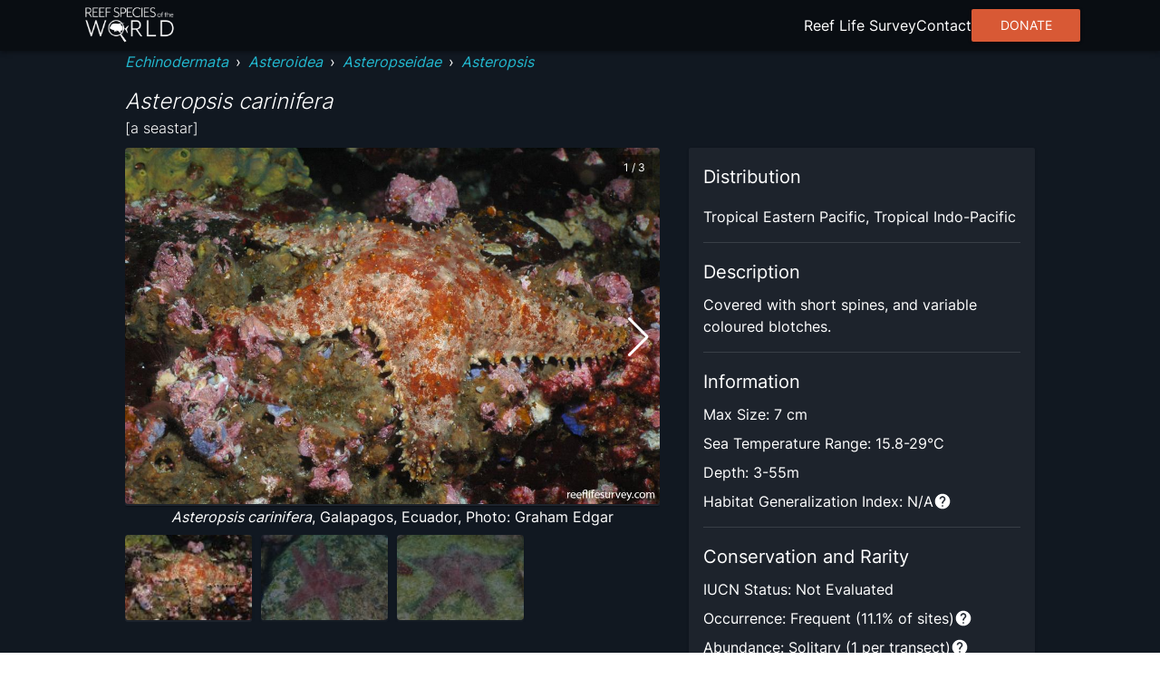

--- FILE ---
content_type: application/javascript; charset=utf8
request_url: https://reeflifesurvey.com/species/_next/static/chunks/751-3bf087e515b71805.js
body_size: 5768
content:
(self.webpackChunk_N_E=self.webpackChunk_N_E||[]).push([[751],{10238:function(t,e,n){"use strict";n.d(e,{$:function(){return o}});var i=n(87462),r=n(28442);function o(t,e,n){return void 0===t||(0,r.X)(t)?e:(0,i.Z)({},e,{ownerState:(0,i.Z)({},e.ownerState,n)})}},30437:function(t,e,n){"use strict";function i(t,e=[]){if(void 0===t)return{};const n={};return Object.keys(t).filter((n=>n.match(/^on[A-Z]/)&&"function"===typeof t[n]&&!e.includes(n))).forEach((e=>{n[e]=t[e]})),n}n.d(e,{_:function(){return i}})},28442:function(t,e,n){"use strict";function i(t){return"string"===typeof t}n.d(e,{X:function(){return i}})},71276:function(t,e,n){"use strict";function i(t,e,n){return"function"===typeof t?t(e,n):t}n.d(e,{x:function(){return i}})},24349:function(t,e,n){"use strict";n.d(e,{y:function(){return p}});var i=n(87462),r=n(63366),o=n(33703),a=n(10238),s=n(90512),l=n(30437);function c(t){if(void 0===t)return{};const e={};return Object.keys(t).filter((e=>!(e.match(/^on[A-Z]/)&&"function"===typeof t[e]))).forEach((n=>{e[n]=t[n]})),e}var u=n(71276);const d=["elementType","externalSlotProps","ownerState","skipResolvingSlotProps"];function p(t){var e;const{elementType:n,externalSlotProps:p,ownerState:f,skipResolvingSlotProps:h=!1}=t,m=(0,r.Z)(t,d),v=h?{}:(0,u.x)(p,f),{props:g,internalRef:x}=function(t){const{getSlotProps:e,additionalProps:n,externalSlotProps:r,externalForwardedProps:o,className:a}=t;if(!e){const t=(0,s.Z)(null==o?void 0:o.className,null==r?void 0:r.className,a,null==n?void 0:n.className),e=(0,i.Z)({},null==n?void 0:n.style,null==o?void 0:o.style,null==r?void 0:r.style),l=(0,i.Z)({},n,o,r);return t.length>0&&(l.className=t),Object.keys(e).length>0&&(l.style=e),{props:l,internalRef:void 0}}const u=(0,l._)((0,i.Z)({},o,r)),d=c(r),p=c(o),f=e(u),h=(0,s.Z)(null==f?void 0:f.className,null==n?void 0:n.className,a,null==o?void 0:o.className,null==r?void 0:r.className),m=(0,i.Z)({},null==f?void 0:f.style,null==n?void 0:n.style,null==o?void 0:o.style,null==r?void 0:r.style),v=(0,i.Z)({},f,n,p,d);return h.length>0&&(v.className=h),Object.keys(m).length>0&&(v.style=m),{props:v,internalRef:f.ref}}((0,i.Z)({},m,{externalSlotProps:v})),y=(0,o.Z)(x,null==v?void 0:v.ref,null==(e=t.additionalProps)?void 0:e.ref);return(0,a.$)(n,(0,i.Z)({},g,{ref:y}),f)}},9944:function(t,e,n){"use strict";var i=n(64836);e.Z=void 0;var r=i(n(64938)),o=n(85893),a=(0,r.default)((0,o.jsx)("path",{d:"M12 2C6.48 2 2 6.48 2 12s4.48 10 10 10 10-4.48 10-10S17.52 2 12 2zm1 17h-2v-2h2v2zm2.07-7.75-.9.92C13.45 12.9 13 13.5 13 15h-2v-.5c0-1.1.45-2.1 1.17-2.83l1.24-1.26c.37-.36.59-.86.59-1.41 0-1.1-.9-2-2-2s-2 .9-2 2H8c0-2.21 1.79-4 4-4s4 1.79 4 4c0 .88-.36 1.68-.93 2.25z"}),"Help");e.Z=a},66242:function(t,e,n){"use strict";n.d(e,{Z:function(){return g}});var i=n(87462),r=n(63366),o=n(67294),a=n(90512),s=n(94780),l=n(11496),c=n(71657),u=n(90629),d=n(1588),p=n(34867);function f(t){return(0,p.Z)("MuiCard",t)}(0,d.Z)("MuiCard",["root"]);var h=n(85893);const m=["className","raised"],v=(0,l.ZP)(u.Z,{name:"MuiCard",slot:"Root",overridesResolver:(t,e)=>e.root})((()=>({overflow:"hidden"})));var g=o.forwardRef((function(t,e){const n=(0,c.Z)({props:t,name:"MuiCard"}),{className:o,raised:l=!1}=n,u=(0,r.Z)(n,m),d=(0,i.Z)({},n,{raised:l}),p=(t=>{const{classes:e}=t;return(0,s.Z)({root:["root"]},f,e)})(d);return(0,h.jsx)(v,(0,i.Z)({className:(0,a.Z)(p.root,o),elevation:l?8:void 0,ref:e,ownerState:d},u))}))},57922:function(t,e,n){"use strict";n.d(e,{Z:function(){return w}});var i=n(63366),r=n(87462),o=n(67294),a=n(90512),s=n(8662),l=n(94780),c=n(11496),u=n(71657),d=n(96067),p=n(30577),f=n(2734),h=n(51705),m=n(1588),v=n(34867);function g(t){return(0,v.Z)("MuiCollapse",t)}(0,m.Z)("MuiCollapse",["root","horizontal","vertical","entered","hidden","wrapper","wrapperInner"]);var x=n(85893);const y=["addEndListener","children","className","collapsedSize","component","easing","in","onEnter","onEntered","onEntering","onExit","onExited","onExiting","orientation","style","timeout","TransitionComponent"],E=(0,c.ZP)("div",{name:"MuiCollapse",slot:"Root",overridesResolver:(t,e)=>{const{ownerState:n}=t;return[e.root,e[n.orientation],"entered"===n.state&&e.entered,"exited"===n.state&&!n.in&&"0px"===n.collapsedSize&&e.hidden]}})((({theme:t,ownerState:e})=>(0,r.Z)({height:0,overflow:"hidden",transition:t.transitions.create("height")},"horizontal"===e.orientation&&{height:"auto",width:0,transition:t.transitions.create("width")},"entered"===e.state&&(0,r.Z)({height:"auto",overflow:"visible"},"horizontal"===e.orientation&&{width:"auto"}),"exited"===e.state&&!e.in&&"0px"===e.collapsedSize&&{visibility:"hidden"}))),Z=(0,c.ZP)("div",{name:"MuiCollapse",slot:"Wrapper",overridesResolver:(t,e)=>e.wrapper})((({ownerState:t})=>(0,r.Z)({display:"flex",width:"100%"},"horizontal"===t.orientation&&{width:"auto",height:"100%"}))),b=(0,c.ZP)("div",{name:"MuiCollapse",slot:"WrapperInner",overridesResolver:(t,e)=>e.wrapperInner})((({ownerState:t})=>(0,r.Z)({width:"100%"},"horizontal"===t.orientation&&{width:"auto",height:"100%"}))),S=o.forwardRef((function(t,e){const n=(0,u.Z)({props:t,name:"MuiCollapse"}),{addEndListener:c,children:m,className:v,collapsedSize:S="0px",component:w,easing:C,in:R,onEnter:T,onEntered:N,onEntering:k,onExit:O,onExited:D,onExiting:P,orientation:A="vertical",style:$,timeout:M=d.x9.standard,TransitionComponent:I=s.ZP}=n,L=(0,i.Z)(n,y),_=(0,r.Z)({},n,{orientation:A,collapsedSize:S}),j=(t=>{const{orientation:e,classes:n}=t,i={root:["root",`${e}`],entered:["entered"],hidden:["hidden"],wrapper:["wrapper",`${e}`],wrapperInner:["wrapperInner",`${e}`]};return(0,l.Z)(i,g,n)})(_),z=(0,f.Z)(),W=o.useRef(),H=o.useRef(null),V=o.useRef(),F="number"===typeof S?`${S}px`:S,U="horizontal"===A,B=U?"width":"height";o.useEffect((()=>()=>{clearTimeout(W.current)}),[]);const X=o.useRef(null),q=(0,h.Z)(e,X),G=t=>e=>{if(t){const n=X.current;void 0===e?t(n):t(n,e)}},Y=()=>H.current?H.current[U?"clientWidth":"clientHeight"]:0,J=G(((t,e)=>{H.current&&U&&(H.current.style.position="absolute"),t.style[B]=F,T&&T(t,e)})),K=G(((t,e)=>{const n=Y();H.current&&U&&(H.current.style.position="");const{duration:i,easing:r}=(0,p.C)({style:$,timeout:M,easing:C},{mode:"enter"});if("auto"===M){const e=z.transitions.getAutoHeightDuration(n);t.style.transitionDuration=`${e}ms`,V.current=e}else t.style.transitionDuration="string"===typeof i?i:`${i}ms`;t.style[B]=`${n}px`,t.style.transitionTimingFunction=r,k&&k(t,e)})),Q=G(((t,e)=>{t.style[B]="auto",N&&N(t,e)})),tt=G((t=>{t.style[B]=`${Y()}px`,O&&O(t)})),et=G(D),nt=G((t=>{const e=Y(),{duration:n,easing:i}=(0,p.C)({style:$,timeout:M,easing:C},{mode:"exit"});if("auto"===M){const n=z.transitions.getAutoHeightDuration(e);t.style.transitionDuration=`${n}ms`,V.current=n}else t.style.transitionDuration="string"===typeof n?n:`${n}ms`;t.style[B]=F,t.style.transitionTimingFunction=i,P&&P(t)}));return(0,x.jsx)(I,(0,r.Z)({in:R,onEnter:J,onEntered:Q,onEntering:K,onExit:tt,onExited:et,onExiting:nt,addEndListener:t=>{"auto"===M&&(W.current=setTimeout(t,V.current||0)),c&&c(X.current,t)},nodeRef:X,timeout:"auto"===M?null:M},L,{children:(t,e)=>(0,x.jsx)(E,(0,r.Z)({as:w,className:(0,a.Z)(j.root,v,{entered:j.entered,exited:!R&&"0px"===F&&j.hidden}[t]),style:(0,r.Z)({[U?"minWidth":"minHeight"]:F},$),ownerState:(0,r.Z)({},_,{state:t}),ref:q},e,{children:(0,x.jsx)(Z,{ownerState:(0,r.Z)({},_,{state:t}),className:j.wrapper,ref:H,children:(0,x.jsx)(b,{ownerState:(0,r.Z)({},_,{state:t}),className:j.wrapperInner,children:m})})}))}))}));S.muiSupportAuto=!0;var w=S},67720:function(t,e,n){"use strict";var i=n(63366),r=n(87462),o=n(67294),a=n(90512),s=n(94780),l=n(41796),c=n(11496),u=n(71657),d=n(35097),p=n(85893);const f=["absolute","children","className","component","flexItem","light","orientation","role","textAlign","variant"],h=(0,c.ZP)("div",{name:"MuiDivider",slot:"Root",overridesResolver:(t,e)=>{const{ownerState:n}=t;return[e.root,n.absolute&&e.absolute,e[n.variant],n.light&&e.light,"vertical"===n.orientation&&e.vertical,n.flexItem&&e.flexItem,n.children&&e.withChildren,n.children&&"vertical"===n.orientation&&e.withChildrenVertical,"right"===n.textAlign&&"vertical"!==n.orientation&&e.textAlignRight,"left"===n.textAlign&&"vertical"!==n.orientation&&e.textAlignLeft]}})((({theme:t,ownerState:e})=>(0,r.Z)({margin:0,flexShrink:0,borderWidth:0,borderStyle:"solid",borderColor:(t.vars||t).palette.divider,borderBottomWidth:"thin"},e.absolute&&{position:"absolute",bottom:0,left:0,width:"100%"},e.light&&{borderColor:t.vars?`rgba(${t.vars.palette.dividerChannel} / 0.08)`:(0,l.Fq)(t.palette.divider,.08)},"inset"===e.variant&&{marginLeft:72},"middle"===e.variant&&"horizontal"===e.orientation&&{marginLeft:t.spacing(2),marginRight:t.spacing(2)},"middle"===e.variant&&"vertical"===e.orientation&&{marginTop:t.spacing(1),marginBottom:t.spacing(1)},"vertical"===e.orientation&&{height:"100%",borderBottomWidth:0,borderRightWidth:"thin"},e.flexItem&&{alignSelf:"stretch",height:"auto"})),(({ownerState:t})=>(0,r.Z)({},t.children&&{display:"flex",whiteSpace:"nowrap",textAlign:"center",border:0,"&::before, &::after":{content:'""',alignSelf:"center"}})),(({theme:t,ownerState:e})=>(0,r.Z)({},e.children&&"vertical"!==e.orientation&&{"&::before, &::after":{width:"100%",borderTop:`thin solid ${(t.vars||t).palette.divider}`}})),(({theme:t,ownerState:e})=>(0,r.Z)({},e.children&&"vertical"===e.orientation&&{flexDirection:"column","&::before, &::after":{height:"100%",borderLeft:`thin solid ${(t.vars||t).palette.divider}`}})),(({ownerState:t})=>(0,r.Z)({},"right"===t.textAlign&&"vertical"!==t.orientation&&{"&::before":{width:"90%"},"&::after":{width:"10%"}},"left"===t.textAlign&&"vertical"!==t.orientation&&{"&::before":{width:"10%"},"&::after":{width:"90%"}}))),m=(0,c.ZP)("span",{name:"MuiDivider",slot:"Wrapper",overridesResolver:(t,e)=>{const{ownerState:n}=t;return[e.wrapper,"vertical"===n.orientation&&e.wrapperVertical]}})((({theme:t,ownerState:e})=>(0,r.Z)({display:"inline-block",paddingLeft:`calc(${t.spacing(1)} * 1.2)`,paddingRight:`calc(${t.spacing(1)} * 1.2)`},"vertical"===e.orientation&&{paddingTop:`calc(${t.spacing(1)} * 1.2)`,paddingBottom:`calc(${t.spacing(1)} * 1.2)`}))),v=o.forwardRef((function(t,e){const n=(0,u.Z)({props:t,name:"MuiDivider"}),{absolute:o=!1,children:l,className:c,component:v=(l?"div":"hr"),flexItem:g=!1,light:x=!1,orientation:y="horizontal",role:E=("hr"!==v?"separator":void 0),textAlign:Z="center",variant:b="fullWidth"}=n,S=(0,i.Z)(n,f),w=(0,r.Z)({},n,{absolute:o,component:v,flexItem:g,light:x,orientation:y,role:E,textAlign:Z,variant:b}),C=(t=>{const{absolute:e,children:n,classes:i,flexItem:r,light:o,orientation:a,textAlign:l,variant:c}=t,u={root:["root",e&&"absolute",c,o&&"light","vertical"===a&&"vertical",r&&"flexItem",n&&"withChildren",n&&"vertical"===a&&"withChildrenVertical","right"===l&&"vertical"!==a&&"textAlignRight","left"===l&&"vertical"!==a&&"textAlignLeft"],wrapper:["wrapper","vertical"===a&&"wrapperVertical"]};return(0,s.Z)(u,d.V,i)})(w);return(0,p.jsx)(h,(0,r.Z)({as:v,className:(0,a.Z)(C.root,c),role:E,ref:e,ownerState:w},S,{children:l?(0,p.jsx)(m,{className:C.wrapper,ownerState:w,children:l}):null}))}));v.muiSkipListHighlight=!0,e.Z=v},35097:function(t,e,n){"use strict";n.d(e,{V:function(){return o}});var i=n(1588),r=n(34867);function o(t){return(0,r.Z)("MuiDivider",t)}const a=(0,i.Z)("MuiDivider",["root","absolute","fullWidth","inset","middle","flexItem","light","vertical","withChildren","withChildrenVertical","textAlignRight","textAlignLeft","wrapper","wrapperVertical"]);e.Z=a},96514:function(t,e,n){"use strict";var i=n(87462),r=n(63366),o=n(67294),a=n(8662),s=n(2734),l=n(30577),c=n(51705),u=n(85893);const d=["addEndListener","appear","children","easing","in","onEnter","onEntered","onEntering","onExit","onExited","onExiting","style","timeout","TransitionComponent"];function p(t){return`scale(${t}, ${t**2})`}const f={entering:{opacity:1,transform:p(1)},entered:{opacity:1,transform:"none"}},h="undefined"!==typeof navigator&&/^((?!chrome|android).)*(safari|mobile)/i.test(navigator.userAgent)&&/(os |version\/)15(.|_)4/i.test(navigator.userAgent),m=o.forwardRef((function(t,e){const{addEndListener:n,appear:m=!0,children:v,easing:g,in:x,onEnter:y,onEntered:E,onEntering:Z,onExit:b,onExited:S,onExiting:w,style:C,timeout:R="auto",TransitionComponent:T=a.ZP}=t,N=(0,r.Z)(t,d),k=o.useRef(),O=o.useRef(),D=(0,s.Z)(),P=o.useRef(null),A=(0,c.Z)(P,v.ref,e),$=t=>e=>{if(t){const n=P.current;void 0===e?t(n):t(n,e)}},M=$(Z),I=$(((t,e)=>{(0,l.n)(t);const{duration:n,delay:i,easing:r}=(0,l.C)({style:C,timeout:R,easing:g},{mode:"enter"});let o;"auto"===R?(o=D.transitions.getAutoHeightDuration(t.clientHeight),O.current=o):o=n,t.style.transition=[D.transitions.create("opacity",{duration:o,delay:i}),D.transitions.create("transform",{duration:h?o:.666*o,delay:i,easing:r})].join(","),y&&y(t,e)})),L=$(E),_=$(w),j=$((t=>{const{duration:e,delay:n,easing:i}=(0,l.C)({style:C,timeout:R,easing:g},{mode:"exit"});let r;"auto"===R?(r=D.transitions.getAutoHeightDuration(t.clientHeight),O.current=r):r=e,t.style.transition=[D.transitions.create("opacity",{duration:r,delay:n}),D.transitions.create("transform",{duration:h?r:.666*r,delay:h?n:n||.333*r,easing:i})].join(","),t.style.opacity=0,t.style.transform=p(.75),b&&b(t)})),z=$(S);return o.useEffect((()=>()=>{clearTimeout(k.current)}),[]),(0,u.jsx)(T,(0,i.Z)({appear:m,in:x,nodeRef:P,onEnter:I,onEntered:L,onEntering:M,onExit:j,onExited:z,onExiting:_,addEndListener:t=>{"auto"===R&&(k.current=setTimeout(t,O.current||0)),n&&n(P.current,t)},timeout:"auto"===R?null:R},N,{children:(t,e)=>o.cloneElement(v,(0,i.Z)({style:(0,i.Z)({opacity:0,transform:p(.75),visibility:"exited"!==t||x?void 0:"hidden"},f[t],C,v.props.style),ref:A},e))}))}));m.muiSupportAuto=!0,e.Z=m},2734:function(t,e,n){"use strict";n.d(e,{Z:function(){return a}});n(67294);var i=n(96682),r=n(90247),o=n(10606);function a(){const t=(0,i.Z)(r.Z);return t[o.Z]||t}},30577:function(t,e,n){"use strict";n.d(e,{C:function(){return r},n:function(){return i}});const i=t=>t.scrollTop;function r(t,e){var n,i;const{timeout:r,easing:o,style:a={}}=t;return{duration:null!=(n=a.transitionDuration)?n:"number"===typeof r?r:r[e.mode]||0,easing:null!=(i=a.transitionTimingFunction)?i:"object"===typeof o?o[e.mode]:o,delay:a.transitionDelay}}},92703:function(t,e,n){"use strict";var i=n(50414);function r(){}function o(){}o.resetWarningCache=r,t.exports=function(){function t(t,e,n,r,o,a){if(a!==i){var s=new Error("Calling PropTypes validators directly is not supported by the `prop-types` package. Use PropTypes.checkPropTypes() to call them. Read more at http://fb.me/use-check-prop-types");throw s.name="Invariant Violation",s}}function e(){return t}t.isRequired=t;var n={array:t,bigint:t,bool:t,func:t,number:t,object:t,string:t,symbol:t,any:t,arrayOf:e,element:t,elementType:t,instanceOf:e,node:t,objectOf:e,oneOf:e,oneOfType:e,shape:e,exact:e,checkPropTypes:o,resetWarningCache:r};return n.PropTypes=n,n}},45697:function(t,e,n){t.exports=n(92703)()},50414:function(t){"use strict";t.exports="SECRET_DO_NOT_PASS_THIS_OR_YOU_WILL_BE_FIRED"},69921:function(t,e){"use strict";var n,i=Symbol.for("react.element"),r=Symbol.for("react.portal"),o=Symbol.for("react.fragment"),a=Symbol.for("react.strict_mode"),s=Symbol.for("react.profiler"),l=Symbol.for("react.provider"),c=Symbol.for("react.context"),u=Symbol.for("react.server_context"),d=Symbol.for("react.forward_ref"),p=Symbol.for("react.suspense"),f=Symbol.for("react.suspense_list"),h=Symbol.for("react.memo"),m=Symbol.for("react.lazy"),v=Symbol.for("react.offscreen");function g(t){if("object"===typeof t&&null!==t){var e=t.$$typeof;switch(e){case i:switch(t=t.type){case o:case s:case a:case p:case f:return t;default:switch(t=t&&t.$$typeof){case u:case c:case d:case m:case h:case l:return t;default:return e}}case r:return e}}}n=Symbol.for("react.module.reference")},59864:function(t,e,n){"use strict";n(69921)},8662:function(t,e,n){"use strict";n.d(e,{ZP:function(){return v}});var i=n(63366),r=n(75068),o=n(67294),a=n(73935),s=!1,l=n(220),c="unmounted",u="exited",d="entering",p="entered",f="exiting",h=function(t){function e(e,n){var i;i=t.call(this,e,n)||this;var r,o=n&&!n.isMounting?e.enter:e.appear;return i.appearStatus=null,e.in?o?(r=u,i.appearStatus=d):r=p:r=e.unmountOnExit||e.mountOnEnter?c:u,i.state={status:r},i.nextCallback=null,i}(0,r.Z)(e,t),e.getDerivedStateFromProps=function(t,e){return t.in&&e.status===c?{status:u}:null};var n=e.prototype;return n.componentDidMount=function(){this.updateStatus(!0,this.appearStatus)},n.componentDidUpdate=function(t){var e=null;if(t!==this.props){var n=this.state.status;this.props.in?n!==d&&n!==p&&(e=d):n!==d&&n!==p||(e=f)}this.updateStatus(!1,e)},n.componentWillUnmount=function(){this.cancelNextCallback()},n.getTimeouts=function(){var t,e,n,i=this.props.timeout;return t=e=n=i,null!=i&&"number"!==typeof i&&(t=i.exit,e=i.enter,n=void 0!==i.appear?i.appear:e),{exit:t,enter:e,appear:n}},n.updateStatus=function(t,e){if(void 0===t&&(t=!1),null!==e)if(this.cancelNextCallback(),e===d){if(this.props.unmountOnExit||this.props.mountOnEnter){var n=this.props.nodeRef?this.props.nodeRef.current:a.findDOMNode(this);n&&function(t){t.scrollTop}(n)}this.performEnter(t)}else this.performExit();else this.props.unmountOnExit&&this.state.status===u&&this.setState({status:c})},n.performEnter=function(t){var e=this,n=this.props.enter,i=this.context?this.context.isMounting:t,r=this.props.nodeRef?[i]:[a.findDOMNode(this),i],o=r[0],l=r[1],c=this.getTimeouts(),u=i?c.appear:c.enter;!t&&!n||s?this.safeSetState({status:p},(function(){e.props.onEntered(o)})):(this.props.onEnter(o,l),this.safeSetState({status:d},(function(){e.props.onEntering(o,l),e.onTransitionEnd(u,(function(){e.safeSetState({status:p},(function(){e.props.onEntered(o,l)}))}))})))},n.performExit=function(){var t=this,e=this.props.exit,n=this.getTimeouts(),i=this.props.nodeRef?void 0:a.findDOMNode(this);e&&!s?(this.props.onExit(i),this.safeSetState({status:f},(function(){t.props.onExiting(i),t.onTransitionEnd(n.exit,(function(){t.safeSetState({status:u},(function(){t.props.onExited(i)}))}))}))):this.safeSetState({status:u},(function(){t.props.onExited(i)}))},n.cancelNextCallback=function(){null!==this.nextCallback&&(this.nextCallback.cancel(),this.nextCallback=null)},n.safeSetState=function(t,e){e=this.setNextCallback(e),this.setState(t,e)},n.setNextCallback=function(t){var e=this,n=!0;return this.nextCallback=function(i){n&&(n=!1,e.nextCallback=null,t(i))},this.nextCallback.cancel=function(){n=!1},this.nextCallback},n.onTransitionEnd=function(t,e){this.setNextCallback(e);var n=this.props.nodeRef?this.props.nodeRef.current:a.findDOMNode(this),i=null==t&&!this.props.addEndListener;if(n&&!i){if(this.props.addEndListener){var r=this.props.nodeRef?[this.nextCallback]:[n,this.nextCallback],o=r[0],s=r[1];this.props.addEndListener(o,s)}null!=t&&setTimeout(this.nextCallback,t)}else setTimeout(this.nextCallback,0)},n.render=function(){var t=this.state.status;if(t===c)return null;var e=this.props,n=e.children,r=(e.in,e.mountOnEnter,e.unmountOnExit,e.appear,e.enter,e.exit,e.timeout,e.addEndListener,e.onEnter,e.onEntering,e.onEntered,e.onExit,e.onExiting,e.onExited,e.nodeRef,(0,i.Z)(e,["children","in","mountOnEnter","unmountOnExit","appear","enter","exit","timeout","addEndListener","onEnter","onEntering","onEntered","onExit","onExiting","onExited","nodeRef"]));return o.createElement(l.Z.Provider,{value:null},"function"===typeof n?n(t,r):o.cloneElement(o.Children.only(n),r))},e}(o.Component);function m(){}h.contextType=l.Z,h.propTypes={},h.defaultProps={in:!1,mountOnEnter:!1,unmountOnExit:!1,appear:!1,enter:!0,exit:!0,onEnter:m,onEntering:m,onEntered:m,onExit:m,onExiting:m,onExited:m},h.UNMOUNTED=c,h.EXITED=u,h.ENTERING=d,h.ENTERED=p,h.EXITING=f;var v=h}}]);